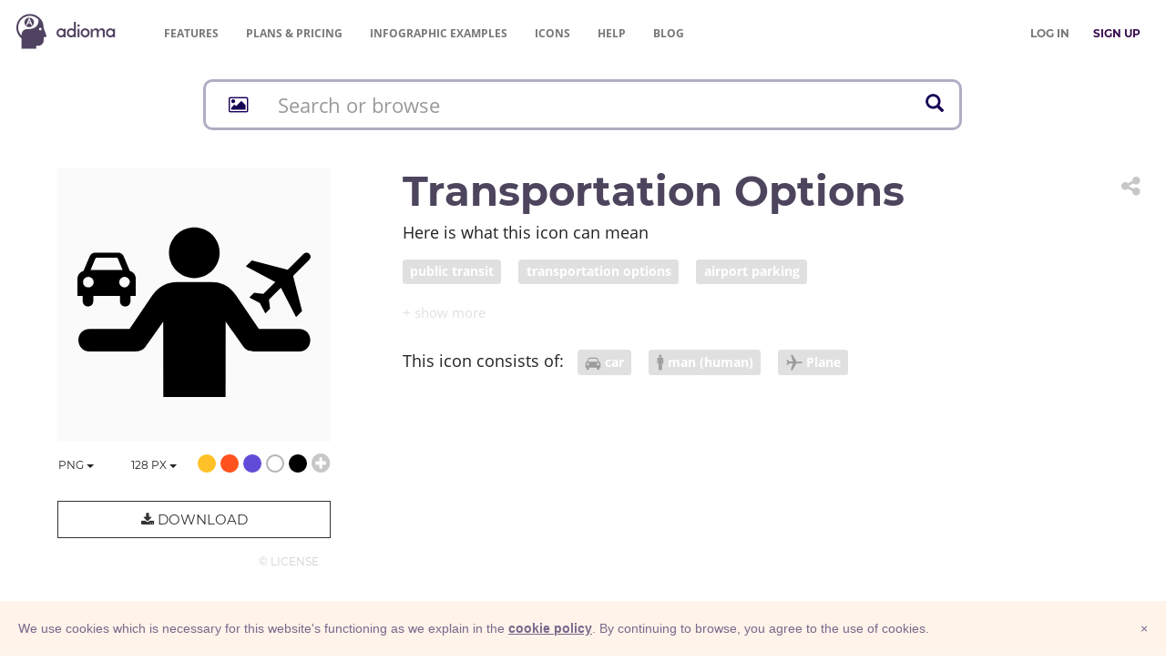

--- FILE ---
content_type: text/css
request_url: https://cdn.adioma.com/assets/css/icon-catalogue.css?ver=10072020
body_size: 2357
content:
.icon-catalogue h1,.icon-catalogue h2{font-family:Montserrat,Tahoma,sans-serif}.icon-catalogue a,.icon-catalogue a:focus,.icon-catalogue a:hover,.icon-catalogue a:visited{color:inherit}.icon-catalogue h1.results{color:#bebec6}.icon-catalogue .results .term{color:#000}.icon-catalogue .results .radical-label{display:inline;height:36px;vertical-align:text-bottom}.icon-catalogue .icon-results .icon-container{background:#efefef;border-radius:50%;width:64px;height:64px;margin:20px auto;position:relative;transition:background-color .2s ease-in}.icon-catalogue .icon-results .icon-container.loaded{background:none}.icon-catalogue .icon-results .icon-container.loaded .the-icon{transform:scale(1)}.icon-catalogue .icon-results .icon-container .the-icon{margin:auto!important;max-height:64px;max-width:64px;position:absolute;left:0;right:0;bottom:0;transform:scale(0);transform-origin:center center 0;transition:transform .2s}.icon-catalogue .the-category{margin-bottom:60px}.icon-catalogue .the-category .category-icon{width:28px!important;height:28px!important;margin-right:10px;vertical-align:text-bottom}.icon-catalogue .icon-search-bar .radical-panel{border:3px solid #b2adc4;border-radius:0 0 10px 10px;border-top:0;background:#f8f8f8;position:absolute!important;z-index:20;top:58px;width:100%;padding:0 20px;padding-bottom:20px;max-height:210px;overflow:auto}.icon-catalogue .icon-search-bar .radical-panel.radical-panel.collapse.in{display:block}.icon-catalogue .icon-search-bar .radical-panel .icon-pick-holder{padding-bottom:20px}.icon-catalogue .icon-search-bar .radical-panel .icon-radical{width:38px;height:38px;display:table-cell;positon:relative}.icon-catalogue .icon-search-bar .radical-panel .icon-radical img{max-width:38px;max-height:38px;opacity:.6;position:absolute;bottom:0}.icon-catalogue .icon-search-bar .radical-panel h4{font-weight:400;font-family:Open Sans,Helvetica,Arial,sans-serif}.icon-catalogue .icon-search-bar .radicals-group .label{font-size:20px;margin-left:10px;padding-top:.1em!important;padding-left:10px;position:relative}.icon-catalogue .icon-search-bar .radicals-group img{display:inline-table;max-width:32px;max-height:32px;height:32px;padding-bottom:.1em;margin-right:7.5px}.icon-catalogue .icon-search-bar .radicals-group .dismiss-radical{width:20px;height:100%;position:absolute;top:0;right:0;border-top-right-radius:.25em;border-bottom-right-radius:.25em}.icon-catalogue .icon-search-bar .radicals-group .dismiss-radical:hover{cursor:pointer;text-decoration:none;background:#b9b9b9}.icon-catalogue .icon-search-bar .icons-search{border:3px solid #b2adc4;border-radius:10px}.icon-catalogue .icon-search-bar .icons-search .icon-search-field{border-radius:10px 0 0 10px!important;color:#6c6c6c;font-size:22px;background:none;height:50px}.icon-catalogue .icon-search-bar .icons-search .btn.active,.icon-catalogue .icon-search-bar .icons-search .icon-search-field,.icon-catalogue .icon-search-bar .icons-search button:focus,.icon-catalogue .icon-search-bar .icons-search input:focus{outline:0!important;box-shadow:none!important}.icon-catalogue .icon-search-bar .icons-search .btn-radical,.icon-catalogue .icon-search-bar .icons-search .btn-search{background:transparent!important;color:#160054!important;border-radius:0 10px 10px 0!important}.icon-catalogue#icon-category-list h1{padding-bottom:20px;color:#4e445f;font-weight:700}.icon-catalogue#icon-category-list h2{text-transform:uppercase;font-weight:700;font-size:20px;color:#989898}.icon-catalogue#icon-category-list .search-CTA{color:#6c6984;font-family:Montserrat,Tahoma,sans-serif}.icon-catalogue .cat-more-link{text-transform:uppercase;font-weight:700;color:#606060!important}.icon-catalogue .tooltip>.tooltip-inner{background-color:#efefef;color:#000;border:1px solid #b1b1b1;box-shadow:5px 5px 10px #e0e0e0;max-width:350px!important}.icon-catalogue .tooltip.bottom .tooltip-arrow{border-bottom-color:#b1b1b1}.icon-catalogue .tooltip em{font-weight:700;font-style:normal;color:#000}.icon-catalogue#the-icon h1{color:#4c455d;text-transform:capitalize;font-weight:700;font-size:3em;margin-top:0}.icon-catalogue#the-icon .icon-details{padding-top:40px}.icon-catalogue#the-icon .icon-preview-area{width:300px;height:300px;padding:20px;position:relative;background:#fafafa;-webkit-user-select:none;-moz-user-select:none;-ms-user-select:none;user-select:none;pointer-events:none}.icon-catalogue#the-icon .icon-preview-area img{max-height:260px;max-width:260px;position:absolute;bottom:0;top:0;margin:auto}.icon-catalogue#the-icon .icon-preview-area.colored{background:#fafafa;background-image:url("data:image/svg+xml;charset=utf-8,%3Csvg xmlns='http://www.w3.org/2000/svg' viewBox='0 0 12 12' fill='%23e0e0e0'%3E%3Cpath d='M0 0v6h12v6H6V0H0z'/%3E%3C/svg%3E")!important;background-size:12px!important}.icon-catalogue#the-icon .download-dropdown,.icon-catalogue#the-icon .icon-preview-area{margin:auto}.icon-catalogue#the-icon .download-btn-container{margin:30px auto 20px;max-width:300px}.icon-catalogue#the-icon .download-btn-container .license{padding-top:10px;color:#cecece}.icon-catalogue#the-icon .download-dropdown{max-width:300px;padding-bottom:10px}.icon-catalogue#the-icon .colors{width:300px;margin:auto;margin-top:10px;margin-bottom:30px}.icon-catalogue#the-icon .colors .color{display:inline-block;width:20px;height:20px;border-radius:50%}.icon-catalogue#the-icon .colors .color:hover{cursor:pointer}.icon-catalogue#the-icon .formats .dropdown-menu{min-width:80px}.icon-catalogue#the-icon .formats button{padding-left:0!important}.icon-catalogue#the-icon .formats .choose-type{width:80px;text-align:left}.icon-catalogue#the-icon .formats .upgrade-item a{color:#8f8f8f!important}.icon-catalogue#the-icon .formats .btn-default.active,.icon-catalogue#the-icon .formats .btn-default:active,.icon-catalogue#the-icon .formats .btn-default:hover,.icon-catalogue#the-icon .formats .open>.dropdown-toggle.btn-default{color:#000!important;background-color:#fff!important;text-decoration:none}.icon-catalogue#the-icon .icon-radicals .label,.icon-catalogue#the-icon .icon-tags .label{margin:0 15px 15px 0;line-height:1.5;background:#e0e0e0;font-size:14px;display:inline-block}.icon-catalogue#the-icon .icon-radicals .label:hover,.icon-catalogue#the-icon .icon-tags .label:hover{transform:scale(1.1);transform-origin:center center 0;transition:transform .2s}.icon-catalogue#the-icon .icon-radicals a:hover,.icon-catalogue#the-icon .icon-tags a:hover{text-decoration:none}.icon-catalogue#the-icon .icon-radicals .headline,.icon-catalogue#the-icon .icon-tags .headline{color:#e0e0e0;font-weight:700;font-size:18px}.icon-catalogue#the-icon .icon-tags .tag-area.collapse[aria-expanded=false]{display:block;height:40px!important;overflow:hidden}.icon-catalogue#the-icon .icon-tags .tag-area.collapsing[aria-expanded=false]{height:40px!important}.icon-catalogue#the-icon .icon-tags .show-more-tags.collapsed:after{content:'+ show more'}.icon-catalogue#the-icon .icon-tags .show-more-tags:not(.collapsed):after{content:'- show less'}.icon-catalogue#the-icon .icon-tags .show-more-tags{color:#e0e0e0}.icon-catalogue#the-icon .icon-radicals{margin-top:30px}.icon-catalogue#the-icon .more-cat-icons{padding-top:20px}.icon-catalogue#the-icon .more-cat-icons a{border-bottom:2px dotted #a397b2}.icon-catalogue#the-icon .more-cat-icons a:hover{text-decoration:none}.icon-catalogue#the-icon .icon-radicals img{height:18px;display:inline;opacity:.3;vertical-align:text-bottom}.icon-catalogue#the-icon .modal{font-family:Montserrat,Tahoma,sans-serif;color:#6a6477}.icon-catalogue#the-icon .modal h2{color:#4e445f;font-size:22px;margin-top:0}.icon-catalogue#the-icon .modal h3{font-family:Montserrat,Tahoma,sans-serif}.icon-catalogue#the-icon .modal .modal-content{border:10px solid #fff;border-radius:10px}.icon-catalogue#the-icon .modal .modal-body,.icon-catalogue#the-icon .modal .modal-header{background:#fff}.icon-catalogue#the-icon .modal .modal-body{padding-top:0}.icon-catalogue#the-icon .modal .modal-header{border:none}.icon-catalogue#the-icon .modal .modal-title{color:#9f96b2;text-transform:uppercase}.icon-catalogue#the-icon .modal .btn.confirm-upgrade{background:#4e445f;color:#fff;font-weight:700;box-shadow:2px 2px 5px 1px rgba(0,0,0,.3)}.icon-catalogue#the-icon .modal .tab-pane button{position:absolute;padding:5px;border:1px solid #ddd!important;font-size:10px}.icon-catalogue#the-icon .modal .tab-pane{position:relative;clear:both;border:1px solid #ddd;border-top:0}.icon-catalogue#the-icon .modal .nav-tabs>li.active>a{background:#f5f5f5!important}.icon-catalogue#the-icon .modal .nav-tabs>li>a:hover{background:none}.icon-catalogue#the-icon .modal .option{height:240px}.icon-catalogue#the-icon .modal .option.free .tab-content .tab-pane button{border-right:0!important;border-bottom:0!important;right:0;bottom:0}.icon-catalogue#the-icon .modal .option.free .tab-content #prev a{color:#6e6efb}.icon-catalogue#the-icon .modal .option.free .tab-content #html-prev{height:70px;word-break:break-all;width:100%;background:#f5f5f5;resize:none;border:none;padding:15px;margin-bottom:-5px}.icon-catalogue#the-icon .modal .option.free .tab-content #credits-prev{height:70px;padding:15px;text-align:left;background:#f5f5f5}.icon-catalogue#the-icon .modal .option.free .option-head{padding-top:20px;padding-bottom:10px;font-weight:700}.icon-catalogue#the-icon .modal .option.subscribe h3{padding-bottom:20px}.icon-catalogue#the-icon .modal .option.subscribe ul{list-style-type:none;padding-left:0}.icon-catalogue#the-icon .modal .option.subscribe ul li{padding-bottom:10px}.icon-catalogue#the-icon .modal .btn-explain{color:#bdb7ce}.icon-catalogue#the-icon .modal .btn#download-free{color:#4e445f;border:1px solid #4e445f!important;background:#fff}.icon-catalogue#the-icon #base64-modal .tab-pane button{bottom:0;left:0;border-left:0!important;border-bottom:0!important}.icon-catalogue#the-icon #base64-modal .tab-content textarea{width:100%;font-size:12px;word-break:break-all;border:none;margin-bottom:-5px}.icon-catalogue#the-icon #base64-modal .tab-content .code-prev,.icon-catalogue#the-icon #base64-modal .tab-content textarea{height:200px;resize:vertical;background:#f5f5f5;padding:10px;padding-bottom:25px}.icon-catalogue#the-icon #base64-modal .tab-content .code-prev{overflow:auto}.sp-container{background:#fff!important;border:1px solid #e0e0e0!important;box-shadow:2px 2px 5px 1px rgba(0,0,0,.3)}@media (min-width:1200px){.icon-catalogue #radicalPanel #radicalPanel{min-height:350px}.icon-catalogue #radicalPanel .radical-panel .icon-pick-holder{padding-bottom:25px}}

--- FILE ---
content_type: image/svg+xml
request_url: https://adioma.com/resources/radicals/scissors.svg
body_size: 1355
content:
<svg version="1.1" id="Edit" xmlns="http://www.w3.org/2000/svg" xmlns:xlink="http://www.w3.org/1999/xlink" x="0px" y="0px"
	 viewBox="0 0 121 128" style="enable-background:new 0 0 121 128;" xml:space="preserve">
<g>
	<path d="M76.5,94c-1,0-2,0.1-2.9,0.3h-0.1c-0.1,0-0.3,0-0.6,0c-1.6,0-2.9-1.3-2.9-2.9V1L58.7,12.2c-1.1,1.1-1.7,2.6-1.7,4V61
		L37.1,72.5c-1.4,0.9-3.1,0.3-3.9-1c-0.1-0.1-0.1-0.3-0.3-0.4c0,0,0-0.1-0.1-0.1c-0.3-0.9-0.7-1.7-1.1-2.6
		c-4.6-7.9-14.6-10.6-22.5-6C1.3,66.8-1.4,77,3.2,84.8c4.6,7.9,14.6,10.6,22.5,6L51.6,76c0.9-0.6,2-0.4,2.9,0c0.9,0.4,3.3,2,4.1,2.4
		c0.9,0.4,1.4,1.4,1.4,2.4v29.8c0,9.2,7.3,16.5,16.5,16.5S93,119.8,93,110.5S85.7,94,76.5,94z M22.8,85.8c-5.2,3-11.7,1.1-14.6-3.9
		c-3-5.2-1.1-11.7,3.9-14.6c5.2-3,11.7-1.1,14.6,3.9C29.7,76.3,28,83,22.8,85.8z M60.6,66.3c-1-1.7-0.4-3.9,1.3-4.9s3.9-0.4,4.9,1.3
		s0.4,3.9-1.3,4.9S61.6,68,60.6,66.3z M76.5,121.2c-5.8,0-10.7-4.9-10.7-10.7c0-5.8,4.7-10.7,10.7-10.7c5.9,0,10.7,4.9,10.7,10.7
		C87.2,116.3,82.3,121.2,76.5,121.2z"/>
	<path d="M73,52V67l0.4-0.2V67l38-22.1c1.2-0.7,2.2-2,2.6-3.5l4-15.5L73,52z"/>
</g>
</svg>

--- FILE ---
content_type: image/svg+xml
request_url: https://adioma.com/resources/radicals/building.svg
body_size: 1343
content:
<?xml version="1.0" encoding="utf-8"?>
<!-- Generator: Adobe Illustrator 21.0.2, SVG Export Plug-In . SVG Version: 6.00 Build 0)  -->
<svg version="1.2" baseProfile="tiny" id="house" xmlns="http://www.w3.org/2000/svg" xmlns:xlink="http://www.w3.org/1999/xlink"
	 x="0px" y="0px" viewBox="0 0 128 128" xml:space="preserve">
<g>
	<rect x="54.5" y="70.4" fill="none" width="16" height="15"/>
	<rect x="32" y="25.5" fill="none" width="15" height="15"/>
	<polygon fill="none" points="62.5,48 54.5,48 54.5,63 70.5,63 70.5,48 62.6,48 	"/>
	<rect x="32" y="70.4" fill="none" width="15" height="15"/>
	<rect x="32" y="48" fill="none" width="15" height="15"/>
	<polygon fill="none" points="62.5,25.5 54.5,25.5 54.5,40.5 62.5,40.5 62.6,40.5 70.5,40.5 70.5,25.5 62.6,25.5 	"/>
	<rect x="78" y="25.5" fill="none" width="15" height="15"/>
	<polygon fill="none" points="78,63 79.3,63 93,63 93,48 78,48 	"/>
	<polygon fill="none" points="78,70.4 78,85.4 79.3,85.4 93,85.4 93,70.4 79.3,70.4 	"/>
	<path d="M108,10.5H85.5V2h-46v8.5H17V128h37.5v-24.6h16V128H108V10.5z M47,85.4H32v-15h15V85.4z M47,63H32V48h15V63z M47,40.5H32
		v-15h15V40.5z M70.5,85.4h-16v-15h16V85.4z M70.5,63h-16V48h7.9h0.1h7.9V63z M70.5,40.5h-7.9h-0.1h-7.9v-15h7.9h0.1h7.9V40.5z
		 M93,85.4H78v-15h15V85.4z M93,63H79.3H78V48h15V63z M93,40.5H78v-15h15V40.5z"/>
</g>
</svg>


--- FILE ---
content_type: application/javascript
request_url: https://www.iubenda.com/cookie-solution/confs/js/7903815.js
body_size: -44
content:
_iub.csRC = { showBranding: false }
_iub.csEnabled = true;
_iub.csPurposes = [4,3,1,5];
_iub.cpUpd = 1526876512;
_iub.csT = 0.025;
_iub.googleConsentModeV2 = true;
_iub.totalNumberOfProviders = 9;


--- FILE ---
content_type: image/svg+xml
request_url: https://adioma.com/resources/radicals/plane.svg
body_size: 1173
content:
<?xml version="1.0" encoding="utf-8"?>
<!-- Generator: Adobe Illustrator 19.2.0, SVG Export Plug-In . SVG Version: 6.00 Build 0)  -->
<svg version="1.1" id="Layer_1" xmlns="http://www.w3.org/2000/svg" xmlns:xlink="http://www.w3.org/1999/xlink" x="0px" y="0px"
	 width="128px" height="128px" viewBox="0 0 128 128" style="enable-background:new 0 0 128 128;" xml:space="preserve">
<g>
	<path d="M118.4,71.5c10.2,0,9.7-13.6-0.3-13.7l-36.9,0.1L50.1,4.5L36,4.5l16.5,53.2l-28.2-0.1l-9.6-12.3H3.6l5.9,18.9L3.6,83.2
		h11.2L24.3,71h28.1l-16.7,52.6h14.1l30.9-52.1L118.4,71.5z"/>
</g>
</svg>

--- FILE ---
content_type: image/svg+xml
request_url: https://adioma.com/resources/radicals/A-letter-alphabet.svg
body_size: 1146
content:
<?xml version="1.0" encoding="utf-8"?>
<!-- Generator: Adobe Illustrator 19.2.0, SVG Export Plug-In . SVG Version: 6.00 Build 0)  -->
<svg version="1.1" id="Layer_1" xmlns="http://www.w3.org/2000/svg" xmlns:xlink="http://www.w3.org/1999/xlink" x="0px" y="0px"
	 viewBox="0 0 256 256" style="enable-background:new 0 0 256 256;" xml:space="preserve">
<path d="M105.4,249.9H14.8v-43.3h17.6L97.6,10.5H161l63.7,196.1H242v43.3h-90.6v-43.3h23.9l-10.8-34.7H91l-10.8,34.4h25.4v43.6
	H105.4z M103.6,131.2h48.1l-24.5-78L103.6,131.2z"/>
</svg>


--- FILE ---
content_type: image/svg+xml
request_url: https://adioma.com/resources/radicals/smartphone.svg
body_size: 1193
content:
<?xml version="1.0" encoding="utf-8"?>
<!-- Generator: Adobe Illustrator 19.0.0, SVG Export Plug-In . SVG Version: 6.00 Build 0)  -->
<svg version="1.2" baseProfile="tiny" id="Layer_1" xmlns="http://www.w3.org/2000/svg" xmlns:xlink="http://www.w3.org/1999/xlink"
	 x="0px" y="0px" viewBox="0 0 256 256" xml:space="preserve">
<path id="XMLID_5_" d="M176.3,0H81.9C73.1,0,66,7.1,66,15.9v224.3c0,8.8,7.1,15.9,15.9,15.9H176c8.8,0,15.9-7.1,15.9-15.9V15.9
	C191.9,7.1,184.8,0,176.3,0z M129.1,247c-5.1,0-9.4-4.3-9.4-9.4c0-5.1,4.3-9.4,9.4-9.4c5.1,0,9.4,4.3,9.4,9.4
	C138.5,242.7,134.2,247,129.1,247z M181.1,218.3h-104V37.5h104.3v180.8H181.1z"/>
</svg>


--- FILE ---
content_type: image/svg+xml
request_url: https://adioma.com/resources/radicals/picture.svg
body_size: 1167
content:
<?xml version="1.0" encoding="utf-8"?>
<!-- Generator: Adobe Illustrator 21.0.2, SVG Export Plug-In . SVG Version: 6.00 Build 0)  -->
<svg version="1.2" baseProfile="tiny" id="Layer_1" xmlns="http://www.w3.org/2000/svg" xmlns:xlink="http://www.w3.org/1999/xlink"
	 x="0px" y="0px" viewBox="0 0 256 256" overflow="scroll" xml:space="preserve">
<path d="M200.2,95.5c12.8,0,22.9-10.3,22.9-22.9s-10.3-22.9-22.9-22.9c-12.6,0-22.9,10.3-22.9,22.9S187.5,95.5,200.2,95.5z"/>
<path d="M0.1,15.9v225l256,0.1V15.9H0.1z M240.8,190.8l-62.7-59.5l-46.6,30.7L84.6,66L15.8,196.9V31.5h225V190.8z"/>
</svg>


--- FILE ---
content_type: image/svg+xml
request_url: https://adioma.com/resources/radicals/electricity.svg
body_size: 1082
content:
<?xml version="1.0" encoding="utf-8"?>
<svg version="1.1" id="electricity" xmlns="http://www.w3.org/2000/svg" xmlns:xlink="http://www.w3.org/1999/xlink" x="0px" y="0px"
	 viewBox="0 0 256 256" style="enable-background:new 0 0 256 256;" xml:space="preserve">
<path d="M128,2.7C58.8,2.7,2.7,58.8,2.7,128c0,69.2,56.1,125.3,125.3,125.3c69.2,0,125.3-56.1,125.3-125.3
	C253.3,58.8,197.2,2.7,128,2.7z M187.4,118.8L83.3,225.4l31.6-76.7H72.4l63.8-106.6h51.2l-44.8,76.7H187.4z"/>
</svg>


--- FILE ---
content_type: image/svg+xml
request_url: https://adioma.com/resources/radicals/store.svg
body_size: 1126
content:
<svg version="1.1" id="Layer_1" xmlns="http://www.w3.org/2000/svg" xmlns:xlink="http://www.w3.org/1999/xlink" x="0px" y="0px"
	 viewBox="0 0 256 253" style="enable-background:new 0 0 256 253;" xml:space="preserve">
<path d="M2,69c0,13.7,9.6,25.3,22,29.6V233H2v18h252v-18h-22V98.6c12.9-3.9,21.7-15.4,22-29.6v-8H2V69z M65.3,68.3
	c0,6.5,6.8,31.5,31.7,31.5c21.7,0,31.2-19.6,31.2-31.5c0,11.1,7.4,31.4,31.5,31.4c21.7,0,31.4-21,31.4-31.4c0,14.4,9.7,26.4,23,30.2
	V233H42V98.6C55.4,95,65.3,82.9,65.3,68.3z M222.8,22h0.2V2H34v20L2,54h252L222.8,22z"/>
</svg>


--- FILE ---
content_type: image/svg+xml
request_url: https://adioma.com/resources/radicals/home.svg
body_size: 1212
content:
<?xml version="1.0" encoding="utf-8"?>
<!-- Generator: Adobe Illustrator 19.0.0, SVG Export Plug-In . SVG Version: 6.00 Build 0)  -->
<svg version="1.2" baseProfile="tiny" id="Layer_1" xmlns="http://www.w3.org/2000/svg" xmlns:xlink="http://www.w3.org/1999/xlink"
	 x="0px" y="0px" viewBox="-63 65 128 128" xml:space="preserve">
<path d="M60,125.6l-25.9-23.7V74.1H18.8v13.8L0.9,71.6l-59.6,53.3c-1.5,1.2-2.5,3.2-2.5,5.3c0,3.8,3.1,6.8,6.8,6.8
	c1.8,0,3.5-0.7,4.7-1.9l9.2-8.3v64H4.1v-32.1h22.7v32.1h15v-63.5l8,7.4c1.2,1.4,3.1,2.3,5.1,2.3c3.8,0,6.8-3.1,6.8-6.8
	C61.7,128.4,61.1,126.8,60,125.6z M-5.2,146h-16.7v-17.2h16.7V146z M23.7,146H7v-17.2h16.7V146z"/>
</svg>


--- FILE ---
content_type: image/svg+xml
request_url: https://adioma.com/resources/radicals/head.svg
body_size: 1310
content:
<?xml version="1.0" encoding="utf-8"?>
<!-- Generator: Adobe Illustrator 19.2.0, SVG Export Plug-In . SVG Version: 6.00 Build 0)  -->
<svg version="1.1" id="Layer_1" xmlns="http://www.w3.org/2000/svg" xmlns:xlink="http://www.w3.org/1999/xlink" x="0px" y="0px"
	 viewBox="0 0 203.4 242" style="enable-background:new 0 0 203.4 242;" xml:space="preserve">
<path d="M111.6,1C69.9,1,31.5,32.3,23.5,66.7c-1.8,7.7-3.8,27.7-3.8,27.7L0.6,144.7c-0.4,0.9-0.6,1.8-0.6,2.9c0,4.1,3.3,7.4,7.4,7.4
	h12.3v25.7c0,20,16.2,36.2,36.2,36.2h14.4V243h98v-77.9c21.4-16.8,35.1-42.9,35.1-72.2C203.4,42.1,162.3,1,111.6,1z M42.3,112.7
	c-5.6,0-10.2-4.6-10.2-10.3c0-5.6,4.6-10.2,10.2-10.2c5.7,0,10.3,4.6,10.3,10.2C52.6,108.1,48,112.7,42.3,112.7z M171.6,144.6
	c0,0,3.7-42.3-46.2-42.3c-71.8-1.6-70.9-64.9-70.9-64.9C69,22,89.5,12.3,112.4,12.3c43.8,0,79.4,35.5,79.4,79.4
	C191.8,112,184.1,130.5,171.6,144.6z"/>
</svg>

--- FILE ---
content_type: image/svg+xml
request_url: https://adioma.com/resources/radicals/umbrella.svg
body_size: 1345
content:
<?xml version="1.0" encoding="utf-8"?>
<!-- Generator: Adobe Illustrator 19.2.0, SVG Export Plug-In . SVG Version: 6.00 Build 0)  -->
<svg version="1.1" id="_x31_" xmlns="http://www.w3.org/2000/svg" xmlns:xlink="http://www.w3.org/1999/xlink" x="0px" y="0px"
	 viewBox="0 0 128 128" style="enable-background:new 0 0 128 128;" xml:space="preserve">
<path d="M117.6,59.2C109.1,37.5,88.2,22,63.8,21.3v-6.1c0-1.1-0.7-1.8-1.8-1.8c-1.1,0-1.8,0.7-1.8,1.8v6.1C35.7,22,15,37.5,6.4,59.2
	c-0.1,0.4-0.1,0.6-0.1,1c0,1.1,1,2.2,2.2,2.2c0.6,0,1.7-0.6,1.7-0.6c2.9-1.4,6.1-2.2,9.4-2.2c9.4,0,17.4,6.1,20.3,14.4
	c0.1,1,1.1,1.7,1.9,1.7c0.7,0,1.2-0.4,1.7-0.7c3.3-6,9.5-10.2,16.6-10.9v46.5c0,4.1,3.3,7.5,7.5,7.5s7.5-3.3,7.5-7.5
	c0-1.2-0.9-2.1-2.1-2.1c-1.2,0-2.1,0.9-2.1,2.1c0,1.8-1.5,3.3-3.3,3.3s-3.3-1.5-3.3-3.3V64.2c7,0.8,13.1,5,16.4,10.8
	c0.4,0.6,1.1,0.7,1.7,0.7c1,0,1.8-0.7,1.9-1.7c2.9-8.5,10.8-14.4,20.3-14.4c3.5,0,6.7,1,9.4,2.2c0,0,1.1,0.6,1.7,0.6
	c1.1,0,2.2-1,2.2-2.2C117.8,59.8,117.8,59.6,117.6,59.2z"/>
</svg>


--- FILE ---
content_type: image/svg+xml
request_url: https://adioma.com/resources/radicals/hand.svg
body_size: 1316
content:
<?xml version="1.0" encoding="utf-8"?>
<!-- Generator: Adobe Illustrator 19.0.0, SVG Export Plug-In . SVG Version: 6.00 Build 0)  -->
<svg version="1.2" baseProfile="tiny" id="Layer_1" xmlns="http://www.w3.org/2000/svg" xmlns:xlink="http://www.w3.org/1999/xlink"
	 x="0px" y="0px" viewBox="0 0 256 256" xml:space="preserve">
<path d="M216.2,92.5c-5.2-5.3-13.8-5.4-19-0.1L157.8,134l-0.3,0.3c-25.5,0.1-46.2,16.8-46.2,37.3h-5.8c0-23.6,23.1-42.8,51.6-43.1
	l-0.1-19.4c0,0-0.1-85.4-0.1-85.5c-0.7-5.8-5.6-10.3-11.7-10.3c-6.5,0-11.7,5.3-11.7,11.7c0,0.2,0,72.9,0,72.9l-5.2,0.2l-0.1-81.2
	c0-6.5-5.3-11.7-11.8-11.7s-11.7,5.3-11.7,11.8v81h-5.6l0.1-63.6c0-6.5-5.3-11.7-11.8-11.7S75.7,28,75.7,34.4V98h-5.2l0.1-34.2
	c0-6.5-5.3-11.7-11.8-11.7s-11.7,5.3-11.7,11.8c0,108.4,0,108.4,0,111c0,13.2,6.8,24.4,16.2,28.1v48.4h0.2v0.4l81.2-0.4v-51.1
	c2.5-0.9,5.1-2,7.6-3.3c15.4-7.9,26.1-20.3,29.5-32.5c2.9-4.3,36.8-56.2,36.8-56.2C221.4,103.7,220.6,96.9,216.2,92.5z"/>
</svg>


--- FILE ---
content_type: image/svg+xml
request_url: https://adioma.com/resources/radicals/book.svg
body_size: 1329
content:
<!-- Generator: Adobe Illustrator 19.2.0, SVG Export Plug-In  -->
<svg version="1.1"
	 xmlns="http://www.w3.org/2000/svg" xmlns:xlink="http://www.w3.org/1999/xlink" xmlns:a="http://ns.adobe.com/AdobeSVGViewerExtensions/3.0/"
	 x="0px" y="0px" width="68.8px" height="121.6px" viewBox="0 0 68.8 121.6" style="enable-background:new 0 0 68.8 121.6;"
	 xml:space="preserve">
<defs>
</defs>
<path d="M8,106.8c0,0,0-3.3,0-3.8h47.5c-0.7,1.4-1.2,3-1.5,4.5c-0.4,2.1-0.2,4.1,0.3,6l-39.7-0.1C10.9,113.4,8,110.4,8,106.8
	 M60.5,21.2c0,6.8-0.1,67-0.1,73.8H15l28.4-23.8l-0.1-50.1C45.9,21.2,58,21.2,60.5,21.2 M64.9,113.5H63c-1.1-1.2-1.5-2.8-1.2-4.7
	c0.5-3.1,2.8-5.7,3.9-6.1l0,0c1.5-0.5,2.7-2,2.7-3.7l0.1-81.8c0-2.2-1.8-4-4-4c0,0-16.5,0-21.1,0c0-3.9,0-9.2,0-9.2
	c0-1.6-0.9-3.1-2.4-3.7S37.8,0,36.7,1.1L8.9,28.7c-4.9,4.8-8.7,14-8.7,20.8L0,106.8c0,8,6.5,14.6,14.5,14.6l50.3,0.2
	c2.2,0,4-1.8,4-4l0,0C68.8,115.3,67.1,113.6,64.9,113.5"/>
</svg>


--- FILE ---
content_type: image/svg+xml
request_url: https://adioma.com/resources/radicals/question-mark.svg
body_size: 1311
content:
<?xml version="1.0" encoding="utf-8"?>
<svg version="1.1" id="Layer_1" xmlns="http://www.w3.org/2000/svg" xmlns:xlink="http://www.w3.org/1999/xlink" x="0px" y="0px"
	 viewBox="0 0 180 256" style="enable-background:new 0 0 180 256;" xml:space="preserve">
<path d="M149.4,19.4C132.9,7.3,112.1,1.9,87,1.9C68.5,1.9,52,6.3,38.8,14C20.3,26.1,9.2,45.7,5.9,73.2c0,2.3,0,7.7,0,7.7
	c1,12.1,11.1,21.9,24.2,21.9S53,93.1,54.3,81l0,0l0,0c0-1,0-1,0-2.3l0,0c0-7.7,3.3-16.5,7.7-23c5.4-8.8,14.2-13.1,27.3-13.1
	s21.9,3.3,26.3,9.8c4.4,6.7,7.7,14.2,7.7,23c0,7.7-2.3,14.2-6.7,19.8c-2.3,3.3-5.4,6.7-9.8,9.8l-11.1,9.8
	C83.7,123.5,76,132.3,73.9,139c-3.3,6.7-4.4,19.8-5.4,38.4h44.9c0-8.8,1-15.4,2.3-19.8c2.3-6.7,6.7-12.1,13.1-17.5l12.1-8.8
	c12.1-8.8,19.8-16.5,24.2-23c7.7-9.8,11.1-21.9,11.1-36.1C174.5,49,165.7,31.5,149.4,19.4z M91.2,193.7c16.9,0,30.7,13.8,30.7,30.7
	c0,16.9-13.8,30.7-30.7,30.7s-30.7-13.8-30.7-30.7C60.5,207.4,74.3,193.7,91.2,193.7z"/>
</svg>


--- FILE ---
content_type: image/svg+xml
request_url: https://adioma.com/resources/radicals/computer%20display.svg
body_size: 1237
content:
<?xml version="1.0" encoding="utf-8"?>
<!-- Generator: Adobe Illustrator 19.0.0, SVG Export Plug-In . SVG Version: 6.00 Build 0)  -->
<svg version="1.2" baseProfile="tiny" id="Layer_1" xmlns="http://www.w3.org/2000/svg" xmlns:xlink="http://www.w3.org/1999/xlink"
	 x="0px" y="0px" viewBox="0 0 256 256" xml:space="preserve">
<path d="M241.2,26H15.6c-7.1,0-13,5.9-13,13v149.4c0,7.1,5.9,13,13,13h81.6v21.8H76.4c-3.6,0-6.6,3-6.6,6.6v0.9c0,3.6,3,6.6,6.6,6.6
	h104.1c3.6,0,6.6-3,6.6-6.6v-0.9c0-3.6-3-6.6-6.6-6.6h-20.8v-21.8h81.6c7.1,0,13-5.9,13-13V39C254.2,31.8,248.3,26,241.2,26z
	 M120.9,186c0-4.2,3.4-7.5,7.5-7.5c4.2,0,7.5,3.4,7.5,7.5c0,4.2-3.4,7.5-7.5,7.5C124.2,193.7,120.9,190.3,120.9,186z M238.3,172.7
	H19.2V42.2h219.1V172.7z"/>
</svg>


--- FILE ---
content_type: image/svg+xml
request_url: https://adioma.com/resources/radicals/time.svg
body_size: 1555
content:
<?xml version="1.0" encoding="utf-8"?>
<!-- Generator: Adobe Illustrator 19.0.0, SVG Export Plug-In . SVG Version: 6.00 Build 0)  -->
<svg version="1.1" id="Layer_1" xmlns="http://www.w3.org/2000/svg" xmlns:xlink="http://www.w3.org/1999/xlink" x="0px" y="0px"
	 viewBox="-1063 937 256 256" style="enable-background:new -1063 937 256 256;" xml:space="preserve">
<style type="text/css">
	.st0{fill:none;}
</style>
<g>
	<path class="st0" d="M-935,965.4c-54.9,0-99.5,44.6-99.5,99.5s44.6,99.5,99.5,99.5c54.3,0,98.9-44.6,99.5-99.5
		C-835.5,1010-880.1,965.4-935,965.4z M-872.4,1048.6c-0.8,2.6-2.6,4.6-5.1,5.9l-56.7,27.1c-1.5,0.8-3.3,1.2-4.8,1.2
		c-1.4,0-2.9-0.4-4.6-1.2c-3.3-1.8-5.4-5.3-5.4-9v-67.9c0-6,5-9.6,9.8-9.6c2.5,0,4.6,0.8,6.4,2.3l0.1,0.1c1.8,1.8,2.8,4.4,2.8,7.2
		v51.9l43.9-19.6c5.6-2.8,10.3-0.2,12.6,3.6l0.1,0.1C-871.9,1043.2-871.6,1046.1-872.4,1048.6z"/>
	<path d="M-935,941.1c-68.4,0-124,55.5-124,123.8c0,68.4,55.6,124,124,124s124-55.6,124-124C-811.2,996.6-866.8,941.1-935,941.1z
		 M-935,1164.4c-54.9,0-99.5-44.6-99.5-99.5s44.6-99.5,99.5-99.5s99.5,44.6,99.5,99.5C-836.1,1119.8-880.7,1164.4-935,1164.4z"/>
	<path d="M-873.2,1040.7c-2.3-3.8-7.1-6.4-12.6-3.6l-43.9,19.6v-51.9c0-2.8-1-5.3-2.8-7.2l-0.1-0.1c-1.8-1.6-3.9-2.3-6.4-2.3
		c-4.8,0-9.8,3.6-9.8,9.6v67.9c0,3.7,2.1,7.2,5.4,9c1.7,0.8,3.2,1.2,4.6,1.2c1.5,0,3.2-0.5,4.8-1.2l56.7-27.1
		c2.5-1.3,4.3-3.4,5.1-5.9C-871.6,1046.1-871.9,1043.2-873.2,1040.7L-873.2,1040.7z"/>
</g>
</svg>


--- FILE ---
content_type: image/svg+xml
request_url: https://adioma.com/resources/radicals/list.svg
body_size: 1129
content:
<?xml version="1.0" encoding="utf-8"?>
<!-- Generator: Adobe Illustrator 20.0.0, SVG Export Plug-In . SVG Version: 6.00 Build 0)  -->
<svg version="1.1" id="Layer_1" xmlns="http://www.w3.org/2000/svg" xmlns:xlink="http://www.w3.org/1999/xlink" x="0px" y="0px"
	 viewBox="0 0 256 256" style="enable-background:new 0 0 256 256;" xml:space="preserve">
<g>
	<circle cx="43" cy="51.8" r="22"/>
	<rect x="77.3" y="34.9" width="153.7" height="33.7"/>
</g>
<g>
	<circle cx="43" cy="125.5" r="22"/>
	<rect x="77.3" y="108.6" width="153.7" height="33.7"/>
</g>
<g>
	<circle cx="43" cy="199.2" r="22"/>
	<rect x="77.3" y="182.4" width="153.7" height="33.7"/>
</g>
</svg>


--- FILE ---
content_type: image/svg+xml
request_url: https://adioma.com/resources/radicals/arrow.svg
body_size: 1004
content:
<svg version="1.1" id="Layer_1" xmlns="http://www.w3.org/2000/svg" xmlns:xlink="http://www.w3.org/1999/xlink" x="0px" y="0px"
	 viewBox="0 0 245.3 203" style="enable-background:new 0 0 245.3 203;" xml:space="preserve">
<path d="M143.9,200.2l99.6-99.6L143.9,1l-0.4,62L1,63l0,76.9l142.5,0L143.9,200.2z"/>
</svg>


--- FILE ---
content_type: image/svg+xml
request_url: https://adioma.com/resources/radicals/bicycle.svg
body_size: 1664
content:
<svg version="1.1" xmlns="http://www.w3.org/2000/svg" xmlns:xlink="http://www.w3.org/1999/xlink" x="0px"
	 y="0px" viewBox="0 0 249.5 157" style="enable-background:new 0 0 249.5 157;" xml:space="preserve">
<path d="M233.9,69.4c-9.2-9.2-21.3-14.3-34.2-14.3c-4.1,0-8.1,0.5-11.9,1.6L168,5.9c-1.1-2.7-3.6-4.3-6.3-4.3h-22.8
	c-3.8,0-6.9,3.1-6.9,7s3.1,7,6.9,7H157c0.2,0.5,0.4,1,0.6,1.6c1,2.8,2.5,7.2,4.1,11.3l-67.1-0.1l-4.3-5.8l15.6-1.8
	c3-0.1,5.4-2.6,5.4-5.6c0-3.1-2.5-5.6-5.5-5.6H73.3c-3.1,0-5.5,2.5-5.5,5.6c0,0.2,0,0.3,0,0.5c0,1.8-0.1,5.1,2.1,7.1
	c1.3,1.2,3,1.7,5.1,1.5l7.2,10.4L68.4,58.8c-6-2.5-12.2-3.8-18.5-3.8C22.9,55,1,77.4,1,104.9c0,27.6,21.9,50,48.8,50
	c24.6,0,45.1-18.3,48.4-42.9h28.9c3.2,0,5.8-1.3,7.5-3.6L170,49.2c1.6,4,3.4,8.4,5.1,12.7c-15,9-24.2,25.3-24.2,43.1
	c0,27.6,21.9,50,48.8,50c27,0,48.9-22.4,48.9-49.9C248.6,91.6,243.4,78.9,233.9,69.4z M202.3,111.6c3.5-1.4,5.2-5.6,3.8-9.1
	L193,69.8c2.3-0.5,4.5-0.7,6.7-0.7c19.3,0,35,16.1,35,36c0,9.7-3.7,18.8-10.5,25.6c-6.6,6.6-15.3,10.3-24.5,10.3
	c-9.2,0-17.9-3.7-24.5-10.3c-6.8-6.9-10.6-16-10.5-25.7c0-12,5.9-23.2,15.6-29.8c7,17.6,13,32.5,13,32.5c0.7,1.8,2,3.1,3.7,3.9
	C198.8,112.3,200.7,112.3,202.3,111.6z M50.1,140.8c-0.1,0-0.1,0-0.2,0h0c-19.3,0-35-16.1-35-36C14.9,85,30.6,68.9,50,68.9
	c3.9,0,7.7,0.7,11.4,2L44,101.3c-1.3,2.1-1.3,4.9,0,7.1c1.3,2.1,3.6,3.5,5.9,3.5h34.4C81.1,128.5,66.8,140.8,50.1,140.8z M82.1,62.4
	c3-5.2,5.8-10,7.9-13.7L116.8,98c-5-0.1-11.6-0.1-18.5-0.1C96.5,85.3,90,73.8,80.2,65.8L82.1,62.4z M84.3,97.9H61.9l11.4-19.8
	C79,83.4,82.9,90.3,84.3,97.9z M157.3,42.5C154,47.6,150,55.1,145.8,63c-5.3,10-10.8,20.2-15.7,27.3l-27.6-47.8
	c8.7,0,20.4,0,31.4,0.1C142.8,42.5,151.2,42.5,157.3,42.5z"/>
</svg>


--- FILE ---
content_type: image/svg+xml
request_url: https://adioma.com/resources/radicals/giving-hand.svg
body_size: 1236
content:
<?xml version="1.0" encoding="utf-8"?>
<!-- Generator: Adobe Illustrator 19.2.0, SVG Export Plug-In . SVG Version: 6.00 Build 0)  -->
<svg version="1.1" id="Gift" xmlns="http://www.w3.org/2000/svg" xmlns:xlink="http://www.w3.org/1999/xlink" x="0px" y="0px"
	 viewBox="0 0 128 128" style="enable-background:new 0 0 128 128;" xml:space="preserve">
<g id="_x33__19_">
	<path d="M117.8,99H85.2c-0.6,1.4-1.5,2.8-2.7,4c-2.4,2.4-5.7,3.7-9.1,3.7s-6.7-1.3-9.1-3.7L41.2,80.1c-1-1-1-2.6,0-3.6
		c1-1,2.6-1,3.6,0l23.1,23.1c3,3,7.9,3,11,0c3-3,3-7.9,0-11L50.1,59.9c-4.8-4.8-11-7.1-17.1-7.2H3.1v30.9h14.4
		c3.3,0,6.6,1.3,9.1,3.7l20,20c4.9,4.9,11.7,7.2,18,7.2h53.1c4.3,0,7.7-3.5,7.7-7.7S122,99,117.8,99z"/>
</g>
</svg>


--- FILE ---
content_type: image/svg+xml
request_url: https://adioma.com/resources/radicals/speech-bubble.svg
body_size: 1133
content:
<?xml version="1.0" encoding="utf-8"?>
<!-- Generator: Adobe Illustrator 19.2.0, SVG Export Plug-In . SVG Version: 6.00 Build 0)  -->
<svg version="1.1" id="_x31_" xmlns="http://www.w3.org/2000/svg" xmlns:xlink="http://www.w3.org/1999/xlink" x="0px" y="0px"
	 viewBox="0 0 128 128" style="enable-background:new 0 0 128 128;" xml:space="preserve">
<path d="M110.3,13.8H17.5c-4.7,0-8.5,3.8-8.5,8.5v57.8c0,4.7,3.8,8.5,8.5,8.5h5.8l-1,29.2l26.3-29.2h61.7c4.7,0,8.5-3.8,8.5-8.5
	V22.3C118.8,17.6,115,13.8,110.3,13.8z"/>
</svg>


--- FILE ---
content_type: image/svg+xml
request_url: https://adioma.com/resources/radicals/child.svg
body_size: 1243
content:
<!-- Generator: Adobe Illustrator 19.2.0, SVG Export Plug-In  -->
<svg version="1.1"
	 xmlns="http://www.w3.org/2000/svg" xmlns:xlink="http://www.w3.org/1999/xlink" xmlns:a="http://ns.adobe.com/AdobeSVGViewerExtensions/3.0/"
	 x="0px" y="0px" width="62px" height="124.5px" viewBox="0 0 62 124.5" style="enable-background:new 0 0 62 124.5;"
	 xml:space="preserve">
<defs>
</defs>
<path d="M31.1,0c8.6,0,15.6,7,15.6,15.6s-7,15.6-15.6,15.6s-15.6-7-15.6-15.6S22.5,0,31.1,0z M47.4,35.1H14.8
	C6.6,35.5,0,42.3,0,50.6v21.5c0.1,3.2,2.7,5.7,5.8,5.7s5.8-2.6,5.8-5.7v-18c0-1.1,0.9-1.9,2-1.9s1.9,0.9,1.9,1.9v63.6
	c0,3.8,3,6.8,6.8,6.8s6.8-3,6.8-6.8V85.6c0-1.1,0.9-1.9,1.9-1.9c1.1,0,1.9,0.9,1.9,1.9v32.1c0,3.8,3,6.8,6.8,6.8
	c3.8,0,6.8-3,6.8-6.8V54.1c0-1.1,0.8-1.9,1.9-1.9c1.1,0,2,0.9,2,1.9v18c0.1,3.2,2.7,5.7,5.8,5.7s5.8-2.6,5.8-5.7V50.6
	C62.2,42.3,55.7,35.5,47.4,35.1z"/>
</svg>

--- FILE ---
content_type: image/svg+xml
request_url: https://adioma.com/resources/radicals/water.svg
body_size: 1362
content:
<?xml version="1.0" encoding="utf-8"?>
<!-- Generator: Adobe Illustrator 19.2.0, SVG Export Plug-In . SVG Version: 6.00 Build 0)  -->
<svg version="1.1" id="Layer_1" xmlns="http://www.w3.org/2000/svg" xmlns:xlink="http://www.w3.org/1999/xlink" x="0px" y="0px"
	 viewBox="0 0 256 154.5" style="enable-background:new 0 0 256 154.5;" xml:space="preserve">
<path id="XMLID_3_" d="M249.9,97.3c-7.1,0-13.9-1.5-20-4.3c-6.2-2.9-13.2-4.6-20.5-4.6c-7.4,0-14.4,1.7-20.6,4.6
	c-6,2.7-12.8,4.3-20,4.3c-7.1,0-13.9-1.5-20-4.3c-6.2-2.9-13.2-4.6-20.6-4.6c-7.4,0-14.4,1.7-20.6,4.6c-6.1,2.7-12.8,4.3-20,4.3
	c-7.1,0-13.9-1.5-20-4.3c-6.2-2.9-13.1-4.6-20.5-4.6c-7.2,0-14.2,1.7-20.5,4.6c-6.1,2.7-13.3,4.3-19.7,4.3V67.4
	c6.4,0,13.6-1.7,19.7-4.3c6.2-2.9,13-4.6,20.3-4.6c7.2,0,14.4,1.7,20.5,4.6c6.1,2.7,12.8,4.3,20,4.3c7.1,0,13.9-1.7,20-4.3
	c6.2-2.9,13.2-4.6,20.6-4.6c7.2,0,14.2,1.7,20.6,4.6c6,2.7,12.8,4.3,20,4.3c7.1,0,13.9-1.7,20-4.3c6.2-2.9,13.2-4.6,20.6-4.6
	c7.2,0,14.2,1.7,20.5,4.6c6.1,2.7,12.8,4.3,20,4.3 M249.9,113.6c-7.1,0-13.9-1.7-20-4.3c-6.2-2.9-13.2-4.6-20.5-4.6
	c-7.4,0-14.4,1.7-20.6,4.6c-6,2.7-12.8,4.3-20,4.3c-7.1,0-13.9-1.7-20-4.3c-6.2-2.9-13.2-4.6-20.6-4.6c-7.4,0-14.4,1.7-20.6,4.6
	c-6.1,2.7-12.8,4.3-20,4.3c-7.1,0-13.9-1.7-20-4.3c-6.2-2.9-13.2-4.6-20.5-4.6s-14.1,1.7-20.3,4.6c-6.1,2.7-13.3,4.3-19.7,4.3v29.9
	c6.4,0,13.6-1.5,19.7-4.3c6.2-2.9,13.1-4.6,20.5-4.6c7.2,0,14.2,1.7,20.5,4.6c6.1,2.7,12.8,4.3,20,4.3c7.1,0,13.9-1.5,20-4.3
	c6.2-2.9,13.2-4.6,20.6-4.6c7.2,0,14.2,1.7,20.6,4.6c6,2.7,12.8,4.3,20,4.3s13.9-1.5,20-4.3c6.2-2.9,13.2-4.6,20.6-4.6
	c7.2,0,14.2,1.7,20.5,4.6c6.1,2.7,12.8,4.3,20,4.3"/>
<path id="XMLID_1_" d="M249.9,21.3c-7.1,0-13.9-1.7-20-4.3c-6.2-2.9-13.2-4.6-20.5-4.6c-7.4,0-14.4,1.7-20.6,4.6
	c-6,2.7-12.8,4.3-20,4.3c-7.1,0-13.9-1.7-20-4.3c-6.2-2.9-13.2-4.6-20.6-4.6c-7.4,0-14.4,1.7-20.6,4.6c-6.1,2.7-12.8,4.3-20,4.3
	c-7.1,0-13.9-1.7-20-4.3c-6.2-2.9-13.2-4.6-20.5-4.6S33.2,14,27,17c-6.1,2.7-13.3,4.3-19.7,4.3v29.9c6.4,0,13.6-1.5,19.7-4.3
	c6.2-2.9,13.1-4.6,20.5-4.6c7.2,0,14.2,1.7,20.5,4.6c6.1,2.7,12.8,4.3,20,4.3c7.1,0,13.9-1.5,20-4.3c6.2-2.9,13.2-4.6,20.6-4.6
	c7.2,0,14.2,1.7,20.6,4.6c6,2.7,12.8,4.3,20,4.3s13.9-1.5,20-4.3c6.2-2.9,13.2-4.6,20.6-4.6c7.2,0,14.2,1.7,20.5,4.6
	c6.1,2.7,12.8,4.3,20,4.3"/>
</svg>


--- FILE ---
content_type: image/svg+xml
request_url: https://adioma.com/resources/radicals/tools.svg
body_size: 1352
content:
<?xml version="1.0" encoding="utf-8"?>
<!-- Generator: Adobe Illustrator 19.0.0, SVG Export Plug-In . SVG Version: 6.00 Build 0)  -->
<svg version="1.2" baseProfile="tiny" id="Layer_1" xmlns="http://www.w3.org/2000/svg" xmlns:xlink="http://www.w3.org/1999/xlink"
	 x="0px" y="0px" viewBox="-351 153 256 256" xml:space="preserve">
<path d="M-139.1,345.7c-6.5-5.9-14.1-8.6-23-8.3c-3,0-5.9,0.7-8.9,1.7l-44.6-40.8l28.7-33.9l45.6,40.2l40.3-45.9l-114.1-100.4
	l-40.3,45.9l44.4,39.1l-29.7,32.1l-40.6-37.2c0.7-3,1-5.9,0.7-8.9c-0.3-8.9-3.8-16.5-10.3-22.3c-6.5-5.9-14.1-8.6-23-8.3
	c-3,0-6.2,0.7-8.9,1.7l25.8,23.4l-22.8,25l-25.8-23.4c-0.7,3-1,6.2-0.7,8.9c0.3,8.9,3.8,16.1,10.3,22c6.5,5.9,14.1,8.6,23,8.3
	c3,0,6.5-0.7,9.6-2.1l39.4,36.1l-65.2,67.6c-4.5,3.8-6.8,9.2-6.8,15.1c0,11,8.9,19.9,19.9,19.9c6.8,0,12.7-3.5,16.5-8.6l62.8-69.2
	l37.1,33.9l6.2,5.9c-0.7,3-1,6.5-1,9.6c0.3,8.9,3.8,16.1,10.3,22.3c6.5,5.9,14.1,8.6,23,8.3c3,0,5.9-0.7,8.9-1.7l-25.8-23.4l23-25.1
	l25.5,23.5c0.7-3,1-6.2,0.7-8.9C-129.1,358.7-132.6,351.5-139.1,345.7z"/>
</svg>


--- FILE ---
content_type: image/svg+xml
request_url: https://adioma.com/resources/radicals/dao.svg
body_size: 1218
content:
<svg version="1.1" id="Layer_1" xmlns="http://www.w3.org/2000/svg" xmlns:xlink="http://www.w3.org/1999/xlink" x="0px" y="0px"
	 viewBox="0 0 256 256" style="enable-background:new 0 0 256 256;" xml:space="preserve">
<g transform="translate(-150 -140)">
	<g>
		<circle cx="278" cy="325.7" r="21.1"/>
		<path d="M278,143.1c-69,0-124.9,55.9-124.9,124.9S209,392.9,278,392.9c69,0,124.9-55.9,124.9-124.9S347,143.1,278,143.1z
			 M278,189.2c11.6,0,21.1,9.4,21.1,21.1c0,11.6-9.4,21.1-21.1,21.1s-21.1-9.4-21.1-21.1C256.9,198.7,266.4,189.2,278,189.2z
			 M278,378.5c-1.9,0-3.8-0.1-5.7-0.3c-27.9-2.8-49.6-26.4-49.6-55c0-30.5,24.7-55.3,55.3-55.3c30.5,0,55.3-24.7,55.3-55.3
			c0-28.6-21.7-52.1-49.6-55c58.4,3,104.9,51.1,104.9,110.2C388.5,329,339,378.5,278,378.5z"/>
	</g>
</g>
</svg>


--- FILE ---
content_type: image/svg+xml
request_url: https://adioma.com/resources/radicals/cog.svg
body_size: 1865
content:
<?xml version="1.0" encoding="utf-8"?>
<!-- Generator: Adobe Illustrator 19.2.0, SVG Export Plug-In . SVG Version: 6.00 Build 0)  -->
<svg version="1.1" id="Layer_1" xmlns="http://www.w3.org/2000/svg" xmlns:xlink="http://www.w3.org/1999/xlink" x="0px" y="0px"
	 viewBox="0 0 256 256" style="enable-background:new 0 0 256 256;" xml:space="preserve">
<path d="M120,97.1l-11.5,8.8l15.1,20.4l11.3-8.8c3.8,3.2,7.7,5.5,12.3,7.1l-2.1,14.3l25.1,3.6l2.1-14.3c4.6-0.4,9.4-1.9,13.6-3.6
	l8.8,11.4l20.3-15.1l-8.8-11.4c3.1-3.8,5.4-7.8,7.1-12.4l14.2,2.1l3.6-25.2l-14-1.9c-0.4-4.6-1.9-9.5-3.6-13.7l11.3-8.8l-15.3-20.4
	L198.2,38c-3.8-3.2-7.7-5.5-12.3-7.1l2.1-14.3L162.9,13l-2.1,14.3c-4.6,0.4-9.4,1.9-13.6,3.6l-8.8-11.6l-20.3,15.1l8.8,11.4
	c-3.1,3.8-5.4,7.8-7.1,12.4l-14.2-2.1L102,81.3l14.2,2.1C117.1,88.1,118.1,92.7,120,97.1z M146.2,50.2c15.1-11.4,36.6-8.4,48.1,6.7
	c11.3,15.1,8.2,37-6.7,48.4c-14.9,11.4-36.6,8.4-48.1-6.7C128,83.2,131.1,61.6,146.2,50.2z M224.2,150.3l-11.1,8.4
	c-0.6-0.4-1.5-1.1-2.5-1.5l2.3-13.7l-17.2-2.3l-2.1,13.7c-0.8,0.2-2.1,0.4-2.9,0.6l-8.2-10.9l-13.8,10.5l8.2,10.9
	c-0.2,0.4-0.6,1.1-0.8,1.5c-0.2,0.2-0.4,0.6-0.6,0.8l-13.6-2.1l-2.3,17.2l13.6,2.1c0.2,0.8,0.4,2.1,0.6,2.9l-10.9,8.2l10.5,13.9
	l11.1-8.2c0.6,0.4,1.5,0.8,2.5,1.3l-1.9,13.9l17.2,2.3l2.1-14.1c0.6-0.2,1.5-0.4,2.5-0.6l8.8,11.4l13.8-10.5l-8.8-11.4
	c0.2-0.4,0.4-0.6,0.6-1.1c0.2-0.2,0.4-0.4,0.4-0.8l14.2,2.1l2.3-17.2l-14-2.1c0-0.8-0.4-1.9-0.6-2.5l11.3-8.8L224.2,150.3z
	 M200.5,191.5c-6.1,0.6-11.5-3.6-12.3-9.5c-0.6-6.1,3.6-11.6,9.4-12.4c6.1-0.6,11.5,3.6,12.3,9.5
	C210.8,185.2,206.6,190.7,200.5,191.5z M48.1,190.9l-18.4,13.9l17.2,22.9l18.6-14.1c1.3,0.6,2.5,1.5,3.6,2.1L65.6,239l28.2,4
	l3.3-23.5c0.6-0.2,1.3-0.4,2.3-0.6c0.4-0.2,1-0.2,1.5-0.4l14.2,19.1l22.8-17.2l-14-18.7c0.8-1.1,1.5-2.3,2.3-3.6l23.2,3.4l4-28.4
	l-22.8-3.4c-0.2-1.5-0.6-2.9-1-4.4l18.2-13.7l-17.2-22.9l-18,13.7c-1.3-0.8-2.7-1.9-4-2.5l3.1-22.5l-28.2-4L80.5,136
	c-0.8,0.2-1.9,0.4-2.9,0.6c-0.6,0.2-1.3,0.2-1.9,0.4L62.3,119l-22.8,17.2l13.4,18.1c-0.8,1.3-1.9,2.7-2.5,4.2L28,155.1l-4,28.4
	l22.8,3.4C47,187.7,47.6,189.2,48.1,190.9z M67.3,161c9.4-11.8,26.4-13.9,38.1-4.6s13.8,26.5,4.6,38.3c-9.4,11.8-26.4,13.9-38.1,4.6
	C60.2,190,58.3,173,67.3,161z"/>
</svg>


--- FILE ---
content_type: image/svg+xml
request_url: https://adioma.com/resources/radicals/money-bill.svg
body_size: 1210
content:
<?xml version="1.0" encoding="utf-8"?>
<!-- Generator: Adobe Illustrator 19.2.0, SVG Export Plug-In . SVG Version: 6.00 Build 0)  -->
<svg version="1.1" id="Layer_1" xmlns="http://www.w3.org/2000/svg" xmlns:xlink="http://www.w3.org/1999/xlink" x="0px" y="0px"
	 viewBox="0 0 256 130" style="enable-background:new 0 0 256 130;" xml:space="preserve">
<path id="XMLID_1_" d="M170.4,65.5c0,23.5-19,42.2-42.2,42.2S86,88.8,86,65.5c0-23.5,19-42.2,42.2-42.2S170.4,42.1,170.4,65.5z
	 M254.4,4.1v122.4H1.6V4.1H254.4z M217.3,16.4H38.5c-3.3,12.2-12.4,22.2-24.7,25.3v46.9c12.2,3.3,21.6,13.3,24.7,23.5h179
	c3.3-10.2,12.6-20.4,24.9-23.5V41.7C230,38.6,220.2,28.6,217.3,16.4z"/>
</svg>


--- FILE ---
content_type: image/svg+xml
request_url: https://adioma.com/resources/radicals/tree.svg
body_size: 1021
content:
<svg version="1.1"  xmlns="http://www.w3.org/2000/svg" xmlns:xlink="http://www.w3.org/1999/xlink" x="0px" y="0px"
	 viewBox="0 0 168.7 256" style="enable-background:new 0 0 168.7 256;" xml:space="preserve">
<path d="M97.3,253.3v-85.4h68.5l-42.7-50.4h28.4l-43.9-53H136L84.3,3.7L32.6,64.5h28.4l-43.9,51.7h29.7L2.9,167.9h68.5v85.4"/>
</svg>

--- FILE ---
content_type: image/svg+xml
request_url: https://adioma.com/resources/radicals/fire.svg
body_size: 1355
content:
<?xml version="1.0" encoding="utf-8"?>
<!-- Generator: Adobe Illustrator 19.2.0, SVG Export Plug-In . SVG Version: 6.00 Build 0)  -->
<svg version="1.2" baseProfile="tiny" id="_x31_" xmlns="http://www.w3.org/2000/svg" xmlns:xlink="http://www.w3.org/1999/xlink"
	 x="0px" y="0px" viewBox="0 0 256 256" xml:space="preserve">
<path id="_x31__30_" d="M126.1,4c0,0,4.9,16.1,3.1,29c-1.8,14.9-13.5,28.2-24.1,40.4c-9.6,10.8-33.9,26.9-35.9,54.9
	C62.7,107.5,52.4,97.7,40,92.6c2.9,7.8,2,22-7.1,35.7c-9.8,14.7-30,32.2-26.3,66.3c3.9,33.5,36.3,58.2,65.5,58.2
	c-16.3-20.2-25.1-34.5-27.3-54.1c-2.2-21,13.5-34.9,13.5-34.9s14.3,37.6,52,35.7c-6.7-27.3-7.8-63.5,14.3-86.3
	c25.9-26.1,31.4-47.4,31.4-47.4s11.8,26.1,0,61.2c-5.3,16.3-3.3,54.3,24.3,72.7c5.1-23.5,17.6-38.6,17.6-38.6
	c5.3,18.2,16.7,34.9,16.5,52.7c-0.2,19.8-20.8,39.2-33.7,39.2c25.9,0,66.1-9.8,66.1-41.4c0-29.8-19-45.3-23.3-62
	c-5.5-21.4-0.6-44.9-0.6-44.9s-22.7,7.1-33.5,24.1C190,113.8,212.9,29.9,126.1,4z"/>
</svg>


--- FILE ---
content_type: image/svg+xml
request_url: https://adioma.com/resources/radicals/light-bulb.svg
body_size: 1338
content:
<?xml version="1.0" encoding="utf-8"?>
<!-- Generator: Adobe Illustrator 19.0.0, SVG Export Plug-In . SVG Version: 6.00 Build 0)  -->
<svg version="1.2" baseProfile="tiny" id="Layer_1" xmlns="http://www.w3.org/2000/svg" xmlns:xlink="http://www.w3.org/1999/xlink"
	 x="0px" y="0px" viewBox="-63 65 128 128" xml:space="preserve">
<path d="M39.8,105.2c0-11.5-4.2-21.1-12.2-28c-7-6-16.5-9.3-26.6-9.3s-19.6,3.3-26.6,9.3c-8,6.8-12.1,16.5-12.1,28
	c0,12.1,5.6,22.1,10.5,30.9c3.8,6.7,7.3,13.3,8.1,19.8H-21v22.5h9.2c0,0,0-1.6,0-1.4c0,7.2,5.8,12.9,12.9,12.9S14,184.2,14,177.1
	c0-0.2,0,1.4,0,1.4h9.1v-22.5h-1.8c0.7-6.6,4.3-13,8.1-19.8C34.2,127.3,39.8,117.3,39.8,105.2z M16.4,155.9h-30.8
	c-0.7-7.8-4.8-15-8.7-22.1l0,0l0,0c-4.6-8.2-9.9-17.6-9.9-28.5c0-10.1,3.7-18.5,10.5-24.3c6.2-5.3,14.5-8.1,23.5-8.1
	s17.2,2.8,23.5,8.1c6.9,5.9,10.5,14.3,10.5,24.3c0,10.8-5.3,20.3-9.9,28.6C21.2,140.9,17.1,148.1,16.4,155.9z"/>
</svg>


--- FILE ---
content_type: image/svg+xml
request_url: https://adioma.com/resources/radicals/bag.svg
body_size: 1240
content:
<?xml version="1.0" encoding="utf-8"?>
<!-- Generator: Adobe Illustrator 19.2.0, SVG Export Plug-In . SVG Version: 6.00 Build 0)  -->
<svg version="1.1" id="Layer_1" xmlns="http://www.w3.org/2000/svg" xmlns:xlink="http://www.w3.org/1999/xlink" x="0px" y="0px"
	 viewBox="0 0 128 128" style="enable-background:new 0 0 128 128;" xml:space="preserve">
<g>
	<path d="M79.9,23.4c0-4-3.5-6.5-7.8-6.5c0,0-16.4,0-16.3,0c-4.2,0-7.8,2.5-7.8,6.5v11H32.7v76.5h62.6V34.4H79.9V23.4z M74.2,34.4
		H53.7V23.1h20.5V34.4z"/>
	<path d="M7.2,45.8c0,0.2,0,53.3,0,53.3c0,7.4,5.6,11.7,11.4,11.7H27V34.2h-8.4C12.7,34.2,7.2,39.2,7.2,45.8z"/>
	<path d="M109.4,34.2H101v76.6h8.4c5.8,0,11.4-4.3,11.4-11.7c0,0,0-53.1,0-53.3C120.8,39.2,115.3,34.2,109.4,34.2z"/>
</g>
</svg>


--- FILE ---
content_type: image/svg+xml
request_url: https://adioma.com/resources/radicals/fish.svg
body_size: 1208
content:
<svg version="1.1" id="Layer_1" xmlns="http://www.w3.org/2000/svg" xmlns:xlink="http://www.w3.org/1999/xlink" x="0px" y="0px"
	 viewBox="0 0 256 121" style="enable-background:new 0 0 256 121;" xml:space="preserve">
<path d="M48.7,81.4l-37.5,27.2c-0.4,0.3-0.7,0.4-1.2,0.4c-1.6,0-3-1.9-3-4.2c0-0.9,0.3-1.6,0.4-2.3l22.2-40.8L7.4,20.9
	C7.1,20.2,7,19.5,7,18.7c0-2.5,1.3-4.4,3-4.4c0.4,0,0.7,0.1,1.2,0.4L48.7,42c136.7-78.4,198.4,2.5,198.4,2.5l0,0
	c0.3,0.4,0.4,1,0.4,1.6c0,0.9-0.3,1.6-0.7,1.9l-23.5,16.7c-0.9,0.9-1.3,1.8-1.3,3.2c0,1.9,0.9,3.4,2.2,3.4h25.9
	c0.4,0,0.9,0.4,0.9,1.2c0,0.3,0,0.7-0.1,0.9l0,0C179.3,158.3,48.7,81.4,48.7,81.4z M217.3,43.4c0-6.7-5.4-12.1-11.6-12.1
	c-6.3,0-11.6,5.6-11.6,12.1c0,6.7,5.4,12.1,11.6,12.1C212,55.6,217.3,50,217.3,43.4z"/>
</svg>


--- FILE ---
content_type: image/svg+xml
request_url: https://adioma.com/resources/radicals/planet-earth.svg
body_size: 1933
content:
<?xml version="1.0" encoding="utf-8"?>
<svg version="1.2" baseProfile="tiny" id="Layer_1" xmlns="http://www.w3.org/2000/svg" xmlns:xlink="http://www.w3.org/1999/xlink"
	 x="0px" y="0px" viewBox="-67 69 120 120" xml:space="preserve">
<path d="M-7,70.7c-32.2,0-58.3,26.1-58.3,58.3s26.1,58.3,58.3,58.3s58.3-26.1,58.3-58.3S25.2,70.7-7,70.7z M-7,181.4
	c-28.9,0-52.4-23.5-52.4-52.4c0-11.5,3.8-22.2,10.1-30.8c1.6-0.9,2.7-2.4,5-1.9c0,0.4,0.3,1.2,0.3,1.4c1.1-0.2,1.7-1.2,2-2.4
	c1.7,1.7-0.1,4.4-0.7,6.1c5.9,0.8,3.9-3.3,4.7-6.8c0.7-3.1,6.1-4.4,5.2-8.3c-1.7-0.3-3.3,0.1-4.9,0.9c-0.1-0.2-0.1-0.4-0.1-0.7
	c1.9-1.3,3.8-2.5,5.8-3.7c3.4-0.1,4.1,3,0.6,4.3c-1.2,3.9,3.5,1.7,4.7,1.2c1.4-0.7,1.2-0.9,3-1.2c1.6-0.3,2.8,0.2,4.2-0.6
	c-1.3,4.2-6.6,4.2-8.9,7.4c-3.3,4.8,5.2,3.3,7.9,1.1c1.7-1.4,2.2-3.8,3.8-4.9c1.9-1.3,4.5-0.3,5-2.9c0.1-0.6-1.7-4.1-1.8-4.5
	c-1-2.4-2.3-2.1,0-4.9c-0.6,0.1-1.2-0.1-1.8-0.1c0-0.2,0-0.4,0-0.7c2.8-0.4,5.6-0.8,8.6-0.8c2.7,0,5.4,0.2,8,0.6
	c1.9,1.2,3.3,3.1,5.1,4.9c5.2,5.1-2.7,3.5-2.1,7.2c0.3,2.1,2.9,1,1.1,4.2c-1,1.8-3.4,2.1-3,4.3c-4.1,0.7-6.4-2.7-10.5-1.1
	c-2,0.8-4.2,2-4.7,3.9c-0.7,3.3,2,3,4.1,4.7c1.8,1.4,1.6,1.4,1.1,4.4c-0.4,2.7-0.3,3.8-2.9,4.8c-1.2,0.4-2.8,0.2-3.9,0.9
	c-0.3,0.2-0.7,1.8-1.2,2.2c-1.4,1-5.6,0.6-4.5,3.7c1.6,0.2,2.5-0.7,3.9-0.7c3-0.1,1.4,0.4,3.4,2c2.2,1.7,5.4,1.9,8.1,3
	c1.3,0.6,2.2,1.6,3.8,1.4c0.4,2.5-1.7,3.1-3.7,3.7c-3,0.9-3.9,0.7-5.6-2c-2.2-3.3-2.7-2.3-6.9-2.8c-1.8-0.1-6.6-0.7-7.8-2.1
	c-1.4-1.8,0.3-4.3,1.8-5.3c2.4-1.7,3-1.3,4.4-3.7c1.8-2.7,1.8-1.8,4.3-2.9c2.1-0.9,3.8-2.3,3.7-4.8c-1.4-0.3-2.1-1.6-2.1-2.9
	l-2.5-0.9c0.2,1.1,3.5,9.4-1.2,7.1c-1.8-0.9,0-8.9-4.9-7.3c0.2,2.3-0.6,2.7-2.2,4c-2.3,2-2.4,0-1.7,3c0.6,2,2,1.7,1.2,4.3
	c-0.4,1.7-2.9,1.8-0.7,4c-1.1,0.2-2.2,0.1-3.1-0.3c-2.7,2.7-1.2,3.5-2.3,6.9c-1.1,3.5-5.6,4.5-8,7c-4.1,4.3-5.2,15.4,0.6,18.6
	c4.5,2.5,9,0.1,13.5,1.8c3,1.1,3.9,2.9,4.3,5.8c0.4,3.3,3.3,5.2,3.8,9.2c0.3,3.3,0.1,5.5,2.3,8.1c1.1,1.2,3.3,3.3,4.9,4
	c2.7,1.1,3.5-0.1,5.8-1.2c0.8-0.3,2.1-0.6,2.9-0.9c2-1,1.1-0.2,2.2-1.9c1.1-1.6,1.6-3.5,3-5.1c1.9-1.9,2.5-2.5,3.5-5
	c0.8-1.9,0.9-3.9,1.7-6c0.8-2,2.8-3.8,3.9-5.5c1.2-1.8,1.6-4.2,3-5.8c-1.8,0.1-5,0.8-6.8,0.2c-2-0.7-2.4-2.9-3.8-4.5
	c-2.2-2.9-6.1-7.3-5.9-11.4c1.4-0.2,5.6,7.4,6.5,8.9c3,4.4,5,3.1,8.9,1.3c1.9-0.9,9.6-5.3,6.4-8.1c-2.1-1.8-10.5,2.9-9.6-2.3
	c3.4-0.1,7.5-0.3,10.9-1c1.7-0.3,3-1.3,4.7-1.1c0.3,0,1,1.6,1.6,1.8c0.9,0.3,2.4,0,3.4,0c0.2,2.4,3.3,9.3,6.5,8.5
	c0.2-5.3,0-10.2,1.3-15.3c1.3-0.2,2.7-0.1,4.1-0.1c0.1,1.3,0.1,2.7,0.1,4.1C45.4,157.9,21.9,181.4-7,181.4z"/>
</svg>


--- FILE ---
content_type: image/svg+xml
request_url: https://adioma.com/resources/radicals/money-sign-USD.svg
body_size: 1286
content:
<?xml version="1.0" encoding="utf-8"?>
<!-- Generator: Adobe Illustrator 19.2.0, SVG Export Plug-In . SVG Version: 6.00 Build 0)  -->
<svg version="1.1" id="Layer_1" xmlns="http://www.w3.org/2000/svg" xmlns:xlink="http://www.w3.org/1999/xlink" x="0px" y="0px"
	 viewBox="0 0 203.4 205" style="enable-background:new 0 0 203.4 205;" xml:space="preserve">
<path d="M102.1,204c55.8,0,101.4-45.3,101.4-101.4S158.2,1.2,102.1,1.2S1,46.8,1,102.9C1,158.7,46.3,204,102.1,204z M96.5,111.2
	c-18.6-6.5-30.2-15.9-30.2-32.6c0-15.4,10.2-27.5,28.9-31.3V30.6h14v15.9c11.6,0,20,2.4,26.2,5.7l-5.7,20
	c-4.6-1.9-12.1-5.1-22.4-5.1s-15.9,5.1-15.9,10.2c0,7,6.5,9.7,20.5,15.4c19.1,7,28,16.7,28,32.6s-9.7,28-30.2,32.6v15.9h-14v-15.4
	c-12.1,0-24.3-3.2-30.2-6.5l5.1-20.5c6.5,3.2,16.7,7,27.5,7c11.6,0,17.3-5.1,17.3-12.1S109.9,116.4,96.5,111.2z"/>
</svg>

--- FILE ---
content_type: image/svg+xml
request_url: https://adioma.com/resources/radicals/sun.svg
body_size: 1333
content:
<?xml version="1.0" encoding="utf-8"?>
<svg version="1.1" id="_x31_" xmlns="http://www.w3.org/2000/svg" xmlns:xlink="http://www.w3.org/1999/xlink" x="0px" y="0px"
	 viewBox="0 0 128 128" style="enable-background:new 0 0 128 128;" xml:space="preserve">
<path id="_x30__1_" d="M115.4,57.9h-14.7C99.6,50.5,97,44.6,93,39.1l10.7-10.7c1.8-1.8,1.8-4.8,0-6.6c-1.8-1.8-4.8-1.8-6.6,0
	l-10.7,11c-5.2-4.4-11.4-6.6-18.8-7.7V10.4c0-2.9-1.8-4.8-4.8-4.8c-2.9,0-4.8,1.8-4.8,4.8v14.7c-7.4,1.1-13.3,3.7-18.8,7.7
	L28.5,22.2c-1.8-1.8-4.8-1.8-6.6,0c-1.8,1.8-1.8,4.8,0,6.6l10.7,10.7c-4.4,5.2-6.6,11.4-7.7,18.8H10.1c-2.9,0-4.8,1.8-4.8,4.8
	c0,2.9,1.8,4.8,4.8,4.8h14.7c1.1,7.4,3.7,13.3,7.7,18.8L21.9,97.3c-1.8,1.8-1.8,4.8,0,6.6c1.1,1.1,2.6,1.5,3.3,1.5s2.6-0.4,3.3-1.5
	l10.7-10.7c5.2,4.4,11.4,6.6,18.8,7.7v14.7c0,2.9,1.8,4.8,4.8,4.8c2.9,0,4.8-1.8,4.8-4.8V101c7.4-1.1,13.3-3.7,18.8-7.7L97,103.9
	c1.1,1.1,2.6,1.5,3.3,1.5c1.1,0,2.6-0.4,3.3-1.5c1.8-1.8,1.8-4.8,0-6.6L93,86.6c4.4-5.2,6.6-11.4,7.7-18.8h14.7
	c2.9,0,4.8-1.8,4.8-4.8C120.2,60.1,118.4,57.9,115.4,57.9z M62.8,33.9c15.8,0,28.7,12.9,28.7,28.7S78.6,91.4,62.8,91.4
	S34,78.5,34,62.7S46.9,33.9,62.8,33.9z"/>
</svg>


--- FILE ---
content_type: image/svg+xml
request_url: https://adioma.com/resources/radicals/envelope.svg
body_size: 1188
content:
<?xml version="1.0" encoding="utf-8"?>
<!-- Generator: Adobe Illustrator 19.2.0, SVG Export Plug-In . SVG Version: 6.00 Build 0)  -->
<svg version="1.1" id="Layer_1" xmlns="http://www.w3.org/2000/svg" xmlns:xlink="http://www.w3.org/1999/xlink" x="0px" y="0px"
	 viewBox="0 0 128 128" style="enable-background:new 0 0 128 128;" xml:space="preserve">
<path d="M109.3,95L81.4,67l27.9-27.9V95z M22.2,100.3l27.9-27.9l1.2,1.1c6.6,6.3,17.1,6.3,23.4,0l1.2-1.2l28.1,27.9H22.2z
	 M17.2,39.1L45,67L17.1,95L17.2,39.1z M104,33.8L69.7,68.1c-3.5,3.5-9.7,3.4-13.3-0.1L22.2,33.8H104z M9.6,107.8h107.6V26.2H9.6
	V107.8z"/>
</svg>


--- FILE ---
content_type: image/svg+xml
request_url: https://adioma.com/resources/radicals/eye.svg
body_size: 1366
content:
<?xml version="1.0" encoding="utf-8"?>
<!-- Generator: Adobe Illustrator 19.0.0, SVG Export Plug-In . SVG Version: 6.00 Build 0)  -->
<svg version="1.2" baseProfile="tiny" id="Layer_1" xmlns="http://www.w3.org/2000/svg" xmlns:xlink="http://www.w3.org/1999/xlink"
	 x="0px" y="0px" viewBox="0 0 256 256" xml:space="preserve">
<path id="XMLID_28_" d="M244.7,101.5C218.1,66,175.8,42.9,128,42.9S37.9,66,11.3,101.5c-4.9,6.9-8,15.3-8,24.5s3.1,17.6,8,24.3
	C37.9,185.9,80.2,209,128,209s90.1-23.1,116.7-58.7c4.9-6.9,8-15.3,8-24.5S249.6,108.5,244.7,101.5z M227.5,138.7
	c-23.7,31.3-60.3,49.7-99.5,49.7c-39.4,0-75.8-18.4-99.5-49.7c-2.7-3.7-4.3-8.2-4.3-12.7c0-4.3,1.6-9,4.3-12.7
	C52.2,82.1,88.6,63.7,128,63.7c39.2,0,75.8,18.4,99.5,49.7c1.8,2.5,4.3,7.2,4.3,12.7S229.4,136.1,227.5,138.7z M128,79.2
	c-25.8,0-46.8,20.8-46.8,46.8s21.1,46.8,46.8,46.8s46.8-21.1,46.8-46.8S153.8,79.2,128,79.2z M144.6,119.9
	c-5.7,0-10.4-4.7-10.4-10.4c0-5.7,4.7-10.4,10.4-10.4c5.7,0,10.4,4.7,10.4,10.4C155,115.2,150.3,119.9,144.6,119.9z"/>
</svg>


--- FILE ---
content_type: application/javascript
request_url: https://cdn.adioma.com/assets/js/icons.bundle.js?v=10072020
body_size: 2660
content:
webpackJsonp([0],{0:function(e,t,a){"use strict";function n(e){return e&&e.__esModule?e:{default:e}}var r=a(1),l=n(r),i=a(33),c=n(i),o=a(172),s=n(o),u=document.getElementById("jsx-icon-search-bar");c.default.render(l.default.createElement(s.default,{query:u.dataset.query,radicals:u.dataset.radicals,allRadicals:window.gRadicals}),u)},172:function(e,t,a){"use strict";function n(e){return e&&e.__esModule?e:{default:e}}function r(e,t){if(!(e instanceof t))throw new TypeError("Cannot call a class as a function")}function l(e,t){if(!e)throw new ReferenceError("this hasn't been initialised - super() hasn't been called");return!t||"object"!=typeof t&&"function"!=typeof t?e:t}function i(e,t){if("function"!=typeof t&&null!==t)throw new TypeError("Super expression must either be null or a function, not "+typeof t);e.prototype=Object.create(t&&t.prototype,{constructor:{value:e,enumerable:!1,writable:!0,configurable:!0}}),t&&(Object.setPrototypeOf?Object.setPrototypeOf(e,t):e.__proto__=t)}Object.defineProperty(t,"__esModule",{value:!0});var c=function(){function e(e,t){for(var a=0;a<t.length;a++){var n=t[a];n.enumerable=n.enumerable||!1,n.configurable=!0,"value"in n&&(n.writable=!0),Object.defineProperty(e,n.key,n)}}return function(t,a,n){return a&&e(t.prototype,a),n&&e(t,n),t}}(),o=a(1),s=n(o),u=a(173),d=n(u),f=a(174),p=n(f),h=a(175),m=n(h),y=function(e){function t(e){r(this,t);var a=l(this,(t.__proto__||Object.getPrototypeOf(t)).call(this,e));return a.state={radicals:e.radicals?JSON.parse(e.radicals):[],query:e.query},a.handleSubmit=a.handleSubmit.bind(a),a.handleQueryChange=a.handleQueryChange.bind(a),a}return i(t,e),c(t,[{key:"addRadical",value:function(e){$(this.refs.radicalPanel).collapse("hide");var t=this.state.radicals.slice();t.push(e),this.setState({radicals:t,query:""}),"function"==typeof ga&&ga("send","event","icons","radical selected",e)}},{key:"removeRadical",value:function(e){var t=this.state.radicals.slice();t.splice(e,1),this.setState({radicals:t})}},{key:"addRadicalsParamToForm",value:function(e){if(console.log("Adding radicals to search form"),0!=this.state.radicals.length){var t=this.serializeRadicalValues();console.log("Adding "+t);var a="r",n=$("<input>").attr("type","hidden").attr("name",a).val(t);$(e).append($(n))}}},{key:"serializeRadicalValues",value:function(){var e=this.state.radicals,t=e.map(function(e){return e.id});return t.join(", ")}},{key:"handleSubmit",value:function(e){var t=$(".icon-search-field.tt-input").val();return""===$.trim(t)&&0==this.state.radicals.length?($(".icon-search-field.tt-input").focus(),e.preventDefault()):void this.addRadicalsParamToForm(this.refs.searchForm)}},{key:"handleQueryChange",value:function(e){this.setState({query:e.target.value})}},{key:"handleFocus",value:function(){$(this.refs.radicalPanel).collapse("hide")}},{key:"render",value:function(){var e=this,t=this.state.radicals.length>0?"Search":"Search or browse",a=function(){return 0==e.state.radicals?s.default.createElement("h4",{className:"text-center text-muted"},"search by visual element"):s.default.createElement("div",null)};return s.default.createElement("div",{className:"icon-search-bar container"},s.default.createElement("div",{className:"row"},s.default.createElement("div",{className:"col-sm-10 col-sm-offset-1 col-md-8 col-md-offset-2",style:{padding:"0"}},s.default.createElement("form",{ref:"searchForm",method:"GET",action:"/icons/search",className:"icon-search-form",onSubmit:this.handleSubmit,acceptCharset:"UTF-8",role:"search"},s.default.createElement("div",{className:"icons-search input-group"},s.default.createElement(d.default,{radicals:this.state.radicals,onClick:function(t){return e.removeRadical(t)}}),s.default.createElement(p.default,{radicalNumber:this.state.radicals.length}),s.default.createElement("input",{ref:"searchField",type:"text",className:"form-control input-lg icon-search-field",value:this.state.query,onChange:this.handleQueryChange,onFocus:function(){return e.handleFocus()},size:"20",maxLength:"300",name:"q",placeholder:t}),s.default.createElement("span",{className:"input-group-btn"},s.default.createElement("button",{className:"btn btn-default btn-lg btn-search",type:"submit"}," ",s.default.createElement("span",{className:"glyphicon glyphicon-search fa-lg"})," ")))),s.default.createElement("div",{id:"radicalPanel",ref:"radicalPanel",className:"collapse radical-panel"},s.default.createElement(a,null),s.default.createElement(m.default,{radicals:this.state.radicals.map(function(e){return e.id}),onClick:function(t){return e.addRadical(t)}})))))}},{key:"componentDidMount",value:function(){var e=this,t=new Bloodhound({name:"typeaheads",remote:{url:"/dummy-set-in-prepare",wildcard:"%QUERY",prepare:function(t,a){var n=e.serializeRadicalValues();return a.url="/icon/suggest?q="+t+(""!==n?"&r="+n:""),a},filter:function(e){return $.map(e.options,function(e){return{value:e}})}},sufficient:10,datumTokenizer:function(e){return e},queryTokenizer:function(e){return e}});t.initialize();var a=$(this.refs.searchField);a.typeahead({minLength:2,highlight:!0},{name:"search-suggestions",displayKey:"value",source:t.ttAdapter(),limit:10});var n=this.refs.searchForm;a.on("typeahead:selected",function(t,a){e.addRadicalsParamToForm(n),n.submit()})}}]),t}(o.Component);t.default=y},173:function(e,t,a){"use strict";function n(e){return e&&e.__esModule?e:{default:e}}function r(e,t){if(!(e instanceof t))throw new TypeError("Cannot call a class as a function")}function l(e,t){if(!e)throw new ReferenceError("this hasn't been initialised - super() hasn't been called");return!t||"object"!=typeof t&&"function"!=typeof t?e:t}function i(e,t){if("function"!=typeof t&&null!==t)throw new TypeError("Super expression must either be null or a function, not "+typeof t);e.prototype=Object.create(t&&t.prototype,{constructor:{value:e,enumerable:!1,writable:!0,configurable:!0}}),t&&(Object.setPrototypeOf?Object.setPrototypeOf(e,t):e.__proto__=t)}Object.defineProperty(t,"__esModule",{value:!0});var c=function(){function e(e,t){for(var a=0;a<t.length;a++){var n=t[a];n.enumerable=n.enumerable||!1,n.configurable=!0,"value"in n&&(n.writable=!0),Object.defineProperty(e,n.key,n)}}return function(t,a,n){return a&&e(t.prototype,a),n&&e(t,n),t}}(),o=a(1),s=n(o),u=function(e){function t(){return r(this,t),l(this,(t.__proto__||Object.getPrototypeOf(t)).apply(this,arguments))}return i(t,e),c(t,[{key:"render",value:function(){for(var e=this,t=this.props.radicals,a=[],n=function(n){var r="/resources/radicals/"+t[n].fname+".svg";a[n]=s.default.createElement("span",{className:"label label-default",key:n},s.default.createElement("img",{src:r})," ",s.default.createElement("a",{className:"dismiss-radical",onClick:function(){return e.props.onClick(n)}},"x"))},r=0;r<t.length;r++)n(r);return s.default.createElement("div",{className:"radicals-group input-group-btn",style:{display:"table-cell",width:"1%"}},a)}}]),t}(o.Component);t.default=u},174:function(e,t,a){"use strict";function n(e){return e&&e.__esModule?e:{default:e}}function r(e){var t=2,a=e.radicalNumber,n=null;return a>t?i.default.createElement("span",{className:"input-group-btn"}):(n=0==a?i.default.createElement("i",{className:"fa fa-picture-o fa-lg"}):i.default.createElement("i",{className:"fa fa-plus-circle fa-lg text-muted"}),i.default.createElement("span",{className:"input-group-btn"},i.default.createElement("button",{className:"btn btn-default btn-lg btn-radical",type:"button","data-toggle":"collapse",href:"#radicalPanel","aria-expanded":"false"},n)))}Object.defineProperty(t,"__esModule",{value:!0});var l=a(1),i=n(l);t.default=r},175:function(e,t,a){"use strict";function n(e){return e&&e.__esModule?e:{default:e}}function r(e,t){if(!(e instanceof t))throw new TypeError("Cannot call a class as a function")}function l(e,t){if(!e)throw new ReferenceError("this hasn't been initialised - super() hasn't been called");return!t||"object"!=typeof t&&"function"!=typeof t?e:t}function i(e,t){if("function"!=typeof t&&null!==t)throw new TypeError("Super expression must either be null or a function, not "+typeof t);e.prototype=Object.create(t&&t.prototype,{constructor:{value:e,enumerable:!1,writable:!0,configurable:!0}}),t&&(Object.setPrototypeOf?Object.setPrototypeOf(e,t):e.__proto__=t)}Object.defineProperty(t,"__esModule",{value:!0});var c=function(){function e(e,t){for(var a=0;a<t.length;a++){var n=t[a];n.enumerable=n.enumerable||!1,n.configurable=!0,"value"in n&&(n.writable=!0),Object.defineProperty(e,n.key,n)}}return function(t,a,n){return a&&e(t.prototype,a),n&&e(t,n),t}}(),o=a(1),s=n(o),u=a(176),d=n(u),f=function(e){function t(e){r(this,t);var a=l(this,(t.__proto__||Object.getPrototypeOf(t)).call(this,e));return a.state={radicals:[]},a}return i(t,e),c(t,[{key:"render",value:function(){var e=this.state,t=e.error,a=e.isLoaded;e.items;return t?s.default.createElement("div",null,"Error: ",t.message):a?s.default.createElement(d.default,{radicals:this.state.radicals,onClick:this.props.onClick}):s.default.createElement("div",null,s.default.createElement("i",{className:"fa fa-spinner fa-spin fa-lg fa-fw"}),s.default.createElement("span",{className:"sr-only"},"Loading..."))}},{key:"componentDidUpdate",value:function(e){e.radicals.length!=this.props.radicals.length&&(this.setState({radicals:[],selectedRadicals:this.props.radicals,isLoaded:!1}),this.fetchRadicals(this.props.radicals))}},{key:"componentDidMount",value:function(){this.fetchRadicals(this.props.radicals)}},{key:"fetchRadicals",value:function(e){var t=this,a=e&&e.length>0?"/api/icons/radicalsFor?r[]="+e.join("&r[]="):"/api/icons/radicals";$.ajax({url:a}).done(function(e){t.setState({isLoaded:!0,radicals:e})})}}]),t}(s.default.Component);t.default=f},176:function(e,t,a){"use strict";function n(e){return e&&e.__esModule?e:{default:e}}function r(e){for(var t=e.radicals,a=[],n=function(n){var r=t[n].fname;a[n]=c.default.createElement(l,{key:n,name:t[n].name,fname:r,onClick:function(){return e.onClick(t[n])}})},r=0;r<t.length;r++)n(r);return c.default.createElement("div",{className:"row"},a)}function l(e){var t="/resources/radicals/"+e.fname+".svg";return c.default.createElement("div",{className:"icon-pick-holder col-xs-2 col-lg-1",onClick:e.onClick},c.default.createElement("a",{href:"javascript:void(0);",className:"icon-radical",title:e.name},c.default.createElement("img",{src:t,alt:e.name})))}Object.defineProperty(t,"__esModule",{value:!0});var i=a(1),c=n(i);t.default=r}});